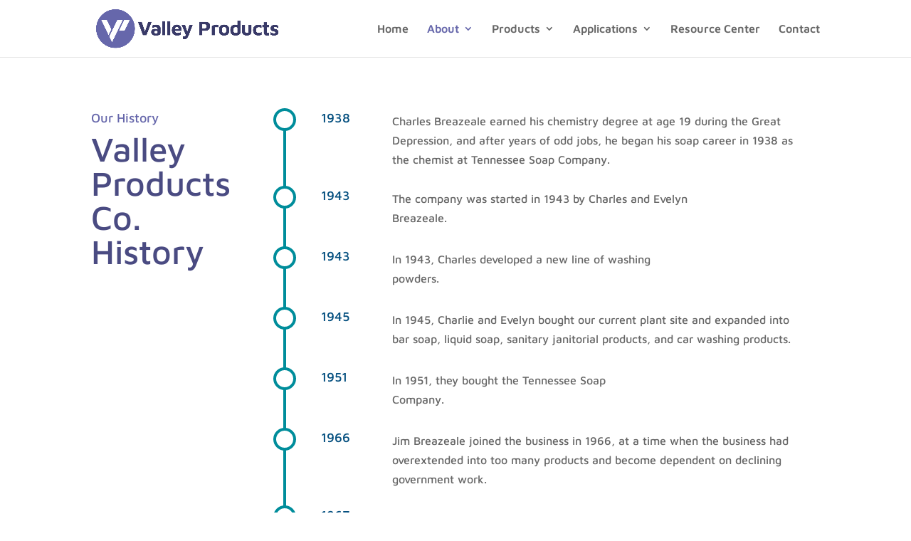

--- FILE ---
content_type: text/html; charset=utf-8
request_url: https://www.google.com/recaptcha/api2/anchor?ar=1&k=6LcXJnEfAAAAAPReF3KOwXb5w7RAKo9wfFyYzAHQ&co=aHR0cHM6Ly92YWxwcm9jby5jb206NDQz&hl=en&v=PoyoqOPhxBO7pBk68S4YbpHZ&size=invisible&anchor-ms=20000&execute-ms=30000&cb=kracrjy3bum7
body_size: 48559
content:
<!DOCTYPE HTML><html dir="ltr" lang="en"><head><meta http-equiv="Content-Type" content="text/html; charset=UTF-8">
<meta http-equiv="X-UA-Compatible" content="IE=edge">
<title>reCAPTCHA</title>
<style type="text/css">
/* cyrillic-ext */
@font-face {
  font-family: 'Roboto';
  font-style: normal;
  font-weight: 400;
  font-stretch: 100%;
  src: url(//fonts.gstatic.com/s/roboto/v48/KFO7CnqEu92Fr1ME7kSn66aGLdTylUAMa3GUBHMdazTgWw.woff2) format('woff2');
  unicode-range: U+0460-052F, U+1C80-1C8A, U+20B4, U+2DE0-2DFF, U+A640-A69F, U+FE2E-FE2F;
}
/* cyrillic */
@font-face {
  font-family: 'Roboto';
  font-style: normal;
  font-weight: 400;
  font-stretch: 100%;
  src: url(//fonts.gstatic.com/s/roboto/v48/KFO7CnqEu92Fr1ME7kSn66aGLdTylUAMa3iUBHMdazTgWw.woff2) format('woff2');
  unicode-range: U+0301, U+0400-045F, U+0490-0491, U+04B0-04B1, U+2116;
}
/* greek-ext */
@font-face {
  font-family: 'Roboto';
  font-style: normal;
  font-weight: 400;
  font-stretch: 100%;
  src: url(//fonts.gstatic.com/s/roboto/v48/KFO7CnqEu92Fr1ME7kSn66aGLdTylUAMa3CUBHMdazTgWw.woff2) format('woff2');
  unicode-range: U+1F00-1FFF;
}
/* greek */
@font-face {
  font-family: 'Roboto';
  font-style: normal;
  font-weight: 400;
  font-stretch: 100%;
  src: url(//fonts.gstatic.com/s/roboto/v48/KFO7CnqEu92Fr1ME7kSn66aGLdTylUAMa3-UBHMdazTgWw.woff2) format('woff2');
  unicode-range: U+0370-0377, U+037A-037F, U+0384-038A, U+038C, U+038E-03A1, U+03A3-03FF;
}
/* math */
@font-face {
  font-family: 'Roboto';
  font-style: normal;
  font-weight: 400;
  font-stretch: 100%;
  src: url(//fonts.gstatic.com/s/roboto/v48/KFO7CnqEu92Fr1ME7kSn66aGLdTylUAMawCUBHMdazTgWw.woff2) format('woff2');
  unicode-range: U+0302-0303, U+0305, U+0307-0308, U+0310, U+0312, U+0315, U+031A, U+0326-0327, U+032C, U+032F-0330, U+0332-0333, U+0338, U+033A, U+0346, U+034D, U+0391-03A1, U+03A3-03A9, U+03B1-03C9, U+03D1, U+03D5-03D6, U+03F0-03F1, U+03F4-03F5, U+2016-2017, U+2034-2038, U+203C, U+2040, U+2043, U+2047, U+2050, U+2057, U+205F, U+2070-2071, U+2074-208E, U+2090-209C, U+20D0-20DC, U+20E1, U+20E5-20EF, U+2100-2112, U+2114-2115, U+2117-2121, U+2123-214F, U+2190, U+2192, U+2194-21AE, U+21B0-21E5, U+21F1-21F2, U+21F4-2211, U+2213-2214, U+2216-22FF, U+2308-230B, U+2310, U+2319, U+231C-2321, U+2336-237A, U+237C, U+2395, U+239B-23B7, U+23D0, U+23DC-23E1, U+2474-2475, U+25AF, U+25B3, U+25B7, U+25BD, U+25C1, U+25CA, U+25CC, U+25FB, U+266D-266F, U+27C0-27FF, U+2900-2AFF, U+2B0E-2B11, U+2B30-2B4C, U+2BFE, U+3030, U+FF5B, U+FF5D, U+1D400-1D7FF, U+1EE00-1EEFF;
}
/* symbols */
@font-face {
  font-family: 'Roboto';
  font-style: normal;
  font-weight: 400;
  font-stretch: 100%;
  src: url(//fonts.gstatic.com/s/roboto/v48/KFO7CnqEu92Fr1ME7kSn66aGLdTylUAMaxKUBHMdazTgWw.woff2) format('woff2');
  unicode-range: U+0001-000C, U+000E-001F, U+007F-009F, U+20DD-20E0, U+20E2-20E4, U+2150-218F, U+2190, U+2192, U+2194-2199, U+21AF, U+21E6-21F0, U+21F3, U+2218-2219, U+2299, U+22C4-22C6, U+2300-243F, U+2440-244A, U+2460-24FF, U+25A0-27BF, U+2800-28FF, U+2921-2922, U+2981, U+29BF, U+29EB, U+2B00-2BFF, U+4DC0-4DFF, U+FFF9-FFFB, U+10140-1018E, U+10190-1019C, U+101A0, U+101D0-101FD, U+102E0-102FB, U+10E60-10E7E, U+1D2C0-1D2D3, U+1D2E0-1D37F, U+1F000-1F0FF, U+1F100-1F1AD, U+1F1E6-1F1FF, U+1F30D-1F30F, U+1F315, U+1F31C, U+1F31E, U+1F320-1F32C, U+1F336, U+1F378, U+1F37D, U+1F382, U+1F393-1F39F, U+1F3A7-1F3A8, U+1F3AC-1F3AF, U+1F3C2, U+1F3C4-1F3C6, U+1F3CA-1F3CE, U+1F3D4-1F3E0, U+1F3ED, U+1F3F1-1F3F3, U+1F3F5-1F3F7, U+1F408, U+1F415, U+1F41F, U+1F426, U+1F43F, U+1F441-1F442, U+1F444, U+1F446-1F449, U+1F44C-1F44E, U+1F453, U+1F46A, U+1F47D, U+1F4A3, U+1F4B0, U+1F4B3, U+1F4B9, U+1F4BB, U+1F4BF, U+1F4C8-1F4CB, U+1F4D6, U+1F4DA, U+1F4DF, U+1F4E3-1F4E6, U+1F4EA-1F4ED, U+1F4F7, U+1F4F9-1F4FB, U+1F4FD-1F4FE, U+1F503, U+1F507-1F50B, U+1F50D, U+1F512-1F513, U+1F53E-1F54A, U+1F54F-1F5FA, U+1F610, U+1F650-1F67F, U+1F687, U+1F68D, U+1F691, U+1F694, U+1F698, U+1F6AD, U+1F6B2, U+1F6B9-1F6BA, U+1F6BC, U+1F6C6-1F6CF, U+1F6D3-1F6D7, U+1F6E0-1F6EA, U+1F6F0-1F6F3, U+1F6F7-1F6FC, U+1F700-1F7FF, U+1F800-1F80B, U+1F810-1F847, U+1F850-1F859, U+1F860-1F887, U+1F890-1F8AD, U+1F8B0-1F8BB, U+1F8C0-1F8C1, U+1F900-1F90B, U+1F93B, U+1F946, U+1F984, U+1F996, U+1F9E9, U+1FA00-1FA6F, U+1FA70-1FA7C, U+1FA80-1FA89, U+1FA8F-1FAC6, U+1FACE-1FADC, U+1FADF-1FAE9, U+1FAF0-1FAF8, U+1FB00-1FBFF;
}
/* vietnamese */
@font-face {
  font-family: 'Roboto';
  font-style: normal;
  font-weight: 400;
  font-stretch: 100%;
  src: url(//fonts.gstatic.com/s/roboto/v48/KFO7CnqEu92Fr1ME7kSn66aGLdTylUAMa3OUBHMdazTgWw.woff2) format('woff2');
  unicode-range: U+0102-0103, U+0110-0111, U+0128-0129, U+0168-0169, U+01A0-01A1, U+01AF-01B0, U+0300-0301, U+0303-0304, U+0308-0309, U+0323, U+0329, U+1EA0-1EF9, U+20AB;
}
/* latin-ext */
@font-face {
  font-family: 'Roboto';
  font-style: normal;
  font-weight: 400;
  font-stretch: 100%;
  src: url(//fonts.gstatic.com/s/roboto/v48/KFO7CnqEu92Fr1ME7kSn66aGLdTylUAMa3KUBHMdazTgWw.woff2) format('woff2');
  unicode-range: U+0100-02BA, U+02BD-02C5, U+02C7-02CC, U+02CE-02D7, U+02DD-02FF, U+0304, U+0308, U+0329, U+1D00-1DBF, U+1E00-1E9F, U+1EF2-1EFF, U+2020, U+20A0-20AB, U+20AD-20C0, U+2113, U+2C60-2C7F, U+A720-A7FF;
}
/* latin */
@font-face {
  font-family: 'Roboto';
  font-style: normal;
  font-weight: 400;
  font-stretch: 100%;
  src: url(//fonts.gstatic.com/s/roboto/v48/KFO7CnqEu92Fr1ME7kSn66aGLdTylUAMa3yUBHMdazQ.woff2) format('woff2');
  unicode-range: U+0000-00FF, U+0131, U+0152-0153, U+02BB-02BC, U+02C6, U+02DA, U+02DC, U+0304, U+0308, U+0329, U+2000-206F, U+20AC, U+2122, U+2191, U+2193, U+2212, U+2215, U+FEFF, U+FFFD;
}
/* cyrillic-ext */
@font-face {
  font-family: 'Roboto';
  font-style: normal;
  font-weight: 500;
  font-stretch: 100%;
  src: url(//fonts.gstatic.com/s/roboto/v48/KFO7CnqEu92Fr1ME7kSn66aGLdTylUAMa3GUBHMdazTgWw.woff2) format('woff2');
  unicode-range: U+0460-052F, U+1C80-1C8A, U+20B4, U+2DE0-2DFF, U+A640-A69F, U+FE2E-FE2F;
}
/* cyrillic */
@font-face {
  font-family: 'Roboto';
  font-style: normal;
  font-weight: 500;
  font-stretch: 100%;
  src: url(//fonts.gstatic.com/s/roboto/v48/KFO7CnqEu92Fr1ME7kSn66aGLdTylUAMa3iUBHMdazTgWw.woff2) format('woff2');
  unicode-range: U+0301, U+0400-045F, U+0490-0491, U+04B0-04B1, U+2116;
}
/* greek-ext */
@font-face {
  font-family: 'Roboto';
  font-style: normal;
  font-weight: 500;
  font-stretch: 100%;
  src: url(//fonts.gstatic.com/s/roboto/v48/KFO7CnqEu92Fr1ME7kSn66aGLdTylUAMa3CUBHMdazTgWw.woff2) format('woff2');
  unicode-range: U+1F00-1FFF;
}
/* greek */
@font-face {
  font-family: 'Roboto';
  font-style: normal;
  font-weight: 500;
  font-stretch: 100%;
  src: url(//fonts.gstatic.com/s/roboto/v48/KFO7CnqEu92Fr1ME7kSn66aGLdTylUAMa3-UBHMdazTgWw.woff2) format('woff2');
  unicode-range: U+0370-0377, U+037A-037F, U+0384-038A, U+038C, U+038E-03A1, U+03A3-03FF;
}
/* math */
@font-face {
  font-family: 'Roboto';
  font-style: normal;
  font-weight: 500;
  font-stretch: 100%;
  src: url(//fonts.gstatic.com/s/roboto/v48/KFO7CnqEu92Fr1ME7kSn66aGLdTylUAMawCUBHMdazTgWw.woff2) format('woff2');
  unicode-range: U+0302-0303, U+0305, U+0307-0308, U+0310, U+0312, U+0315, U+031A, U+0326-0327, U+032C, U+032F-0330, U+0332-0333, U+0338, U+033A, U+0346, U+034D, U+0391-03A1, U+03A3-03A9, U+03B1-03C9, U+03D1, U+03D5-03D6, U+03F0-03F1, U+03F4-03F5, U+2016-2017, U+2034-2038, U+203C, U+2040, U+2043, U+2047, U+2050, U+2057, U+205F, U+2070-2071, U+2074-208E, U+2090-209C, U+20D0-20DC, U+20E1, U+20E5-20EF, U+2100-2112, U+2114-2115, U+2117-2121, U+2123-214F, U+2190, U+2192, U+2194-21AE, U+21B0-21E5, U+21F1-21F2, U+21F4-2211, U+2213-2214, U+2216-22FF, U+2308-230B, U+2310, U+2319, U+231C-2321, U+2336-237A, U+237C, U+2395, U+239B-23B7, U+23D0, U+23DC-23E1, U+2474-2475, U+25AF, U+25B3, U+25B7, U+25BD, U+25C1, U+25CA, U+25CC, U+25FB, U+266D-266F, U+27C0-27FF, U+2900-2AFF, U+2B0E-2B11, U+2B30-2B4C, U+2BFE, U+3030, U+FF5B, U+FF5D, U+1D400-1D7FF, U+1EE00-1EEFF;
}
/* symbols */
@font-face {
  font-family: 'Roboto';
  font-style: normal;
  font-weight: 500;
  font-stretch: 100%;
  src: url(//fonts.gstatic.com/s/roboto/v48/KFO7CnqEu92Fr1ME7kSn66aGLdTylUAMaxKUBHMdazTgWw.woff2) format('woff2');
  unicode-range: U+0001-000C, U+000E-001F, U+007F-009F, U+20DD-20E0, U+20E2-20E4, U+2150-218F, U+2190, U+2192, U+2194-2199, U+21AF, U+21E6-21F0, U+21F3, U+2218-2219, U+2299, U+22C4-22C6, U+2300-243F, U+2440-244A, U+2460-24FF, U+25A0-27BF, U+2800-28FF, U+2921-2922, U+2981, U+29BF, U+29EB, U+2B00-2BFF, U+4DC0-4DFF, U+FFF9-FFFB, U+10140-1018E, U+10190-1019C, U+101A0, U+101D0-101FD, U+102E0-102FB, U+10E60-10E7E, U+1D2C0-1D2D3, U+1D2E0-1D37F, U+1F000-1F0FF, U+1F100-1F1AD, U+1F1E6-1F1FF, U+1F30D-1F30F, U+1F315, U+1F31C, U+1F31E, U+1F320-1F32C, U+1F336, U+1F378, U+1F37D, U+1F382, U+1F393-1F39F, U+1F3A7-1F3A8, U+1F3AC-1F3AF, U+1F3C2, U+1F3C4-1F3C6, U+1F3CA-1F3CE, U+1F3D4-1F3E0, U+1F3ED, U+1F3F1-1F3F3, U+1F3F5-1F3F7, U+1F408, U+1F415, U+1F41F, U+1F426, U+1F43F, U+1F441-1F442, U+1F444, U+1F446-1F449, U+1F44C-1F44E, U+1F453, U+1F46A, U+1F47D, U+1F4A3, U+1F4B0, U+1F4B3, U+1F4B9, U+1F4BB, U+1F4BF, U+1F4C8-1F4CB, U+1F4D6, U+1F4DA, U+1F4DF, U+1F4E3-1F4E6, U+1F4EA-1F4ED, U+1F4F7, U+1F4F9-1F4FB, U+1F4FD-1F4FE, U+1F503, U+1F507-1F50B, U+1F50D, U+1F512-1F513, U+1F53E-1F54A, U+1F54F-1F5FA, U+1F610, U+1F650-1F67F, U+1F687, U+1F68D, U+1F691, U+1F694, U+1F698, U+1F6AD, U+1F6B2, U+1F6B9-1F6BA, U+1F6BC, U+1F6C6-1F6CF, U+1F6D3-1F6D7, U+1F6E0-1F6EA, U+1F6F0-1F6F3, U+1F6F7-1F6FC, U+1F700-1F7FF, U+1F800-1F80B, U+1F810-1F847, U+1F850-1F859, U+1F860-1F887, U+1F890-1F8AD, U+1F8B0-1F8BB, U+1F8C0-1F8C1, U+1F900-1F90B, U+1F93B, U+1F946, U+1F984, U+1F996, U+1F9E9, U+1FA00-1FA6F, U+1FA70-1FA7C, U+1FA80-1FA89, U+1FA8F-1FAC6, U+1FACE-1FADC, U+1FADF-1FAE9, U+1FAF0-1FAF8, U+1FB00-1FBFF;
}
/* vietnamese */
@font-face {
  font-family: 'Roboto';
  font-style: normal;
  font-weight: 500;
  font-stretch: 100%;
  src: url(//fonts.gstatic.com/s/roboto/v48/KFO7CnqEu92Fr1ME7kSn66aGLdTylUAMa3OUBHMdazTgWw.woff2) format('woff2');
  unicode-range: U+0102-0103, U+0110-0111, U+0128-0129, U+0168-0169, U+01A0-01A1, U+01AF-01B0, U+0300-0301, U+0303-0304, U+0308-0309, U+0323, U+0329, U+1EA0-1EF9, U+20AB;
}
/* latin-ext */
@font-face {
  font-family: 'Roboto';
  font-style: normal;
  font-weight: 500;
  font-stretch: 100%;
  src: url(//fonts.gstatic.com/s/roboto/v48/KFO7CnqEu92Fr1ME7kSn66aGLdTylUAMa3KUBHMdazTgWw.woff2) format('woff2');
  unicode-range: U+0100-02BA, U+02BD-02C5, U+02C7-02CC, U+02CE-02D7, U+02DD-02FF, U+0304, U+0308, U+0329, U+1D00-1DBF, U+1E00-1E9F, U+1EF2-1EFF, U+2020, U+20A0-20AB, U+20AD-20C0, U+2113, U+2C60-2C7F, U+A720-A7FF;
}
/* latin */
@font-face {
  font-family: 'Roboto';
  font-style: normal;
  font-weight: 500;
  font-stretch: 100%;
  src: url(//fonts.gstatic.com/s/roboto/v48/KFO7CnqEu92Fr1ME7kSn66aGLdTylUAMa3yUBHMdazQ.woff2) format('woff2');
  unicode-range: U+0000-00FF, U+0131, U+0152-0153, U+02BB-02BC, U+02C6, U+02DA, U+02DC, U+0304, U+0308, U+0329, U+2000-206F, U+20AC, U+2122, U+2191, U+2193, U+2212, U+2215, U+FEFF, U+FFFD;
}
/* cyrillic-ext */
@font-face {
  font-family: 'Roboto';
  font-style: normal;
  font-weight: 900;
  font-stretch: 100%;
  src: url(//fonts.gstatic.com/s/roboto/v48/KFO7CnqEu92Fr1ME7kSn66aGLdTylUAMa3GUBHMdazTgWw.woff2) format('woff2');
  unicode-range: U+0460-052F, U+1C80-1C8A, U+20B4, U+2DE0-2DFF, U+A640-A69F, U+FE2E-FE2F;
}
/* cyrillic */
@font-face {
  font-family: 'Roboto';
  font-style: normal;
  font-weight: 900;
  font-stretch: 100%;
  src: url(//fonts.gstatic.com/s/roboto/v48/KFO7CnqEu92Fr1ME7kSn66aGLdTylUAMa3iUBHMdazTgWw.woff2) format('woff2');
  unicode-range: U+0301, U+0400-045F, U+0490-0491, U+04B0-04B1, U+2116;
}
/* greek-ext */
@font-face {
  font-family: 'Roboto';
  font-style: normal;
  font-weight: 900;
  font-stretch: 100%;
  src: url(//fonts.gstatic.com/s/roboto/v48/KFO7CnqEu92Fr1ME7kSn66aGLdTylUAMa3CUBHMdazTgWw.woff2) format('woff2');
  unicode-range: U+1F00-1FFF;
}
/* greek */
@font-face {
  font-family: 'Roboto';
  font-style: normal;
  font-weight: 900;
  font-stretch: 100%;
  src: url(//fonts.gstatic.com/s/roboto/v48/KFO7CnqEu92Fr1ME7kSn66aGLdTylUAMa3-UBHMdazTgWw.woff2) format('woff2');
  unicode-range: U+0370-0377, U+037A-037F, U+0384-038A, U+038C, U+038E-03A1, U+03A3-03FF;
}
/* math */
@font-face {
  font-family: 'Roboto';
  font-style: normal;
  font-weight: 900;
  font-stretch: 100%;
  src: url(//fonts.gstatic.com/s/roboto/v48/KFO7CnqEu92Fr1ME7kSn66aGLdTylUAMawCUBHMdazTgWw.woff2) format('woff2');
  unicode-range: U+0302-0303, U+0305, U+0307-0308, U+0310, U+0312, U+0315, U+031A, U+0326-0327, U+032C, U+032F-0330, U+0332-0333, U+0338, U+033A, U+0346, U+034D, U+0391-03A1, U+03A3-03A9, U+03B1-03C9, U+03D1, U+03D5-03D6, U+03F0-03F1, U+03F4-03F5, U+2016-2017, U+2034-2038, U+203C, U+2040, U+2043, U+2047, U+2050, U+2057, U+205F, U+2070-2071, U+2074-208E, U+2090-209C, U+20D0-20DC, U+20E1, U+20E5-20EF, U+2100-2112, U+2114-2115, U+2117-2121, U+2123-214F, U+2190, U+2192, U+2194-21AE, U+21B0-21E5, U+21F1-21F2, U+21F4-2211, U+2213-2214, U+2216-22FF, U+2308-230B, U+2310, U+2319, U+231C-2321, U+2336-237A, U+237C, U+2395, U+239B-23B7, U+23D0, U+23DC-23E1, U+2474-2475, U+25AF, U+25B3, U+25B7, U+25BD, U+25C1, U+25CA, U+25CC, U+25FB, U+266D-266F, U+27C0-27FF, U+2900-2AFF, U+2B0E-2B11, U+2B30-2B4C, U+2BFE, U+3030, U+FF5B, U+FF5D, U+1D400-1D7FF, U+1EE00-1EEFF;
}
/* symbols */
@font-face {
  font-family: 'Roboto';
  font-style: normal;
  font-weight: 900;
  font-stretch: 100%;
  src: url(//fonts.gstatic.com/s/roboto/v48/KFO7CnqEu92Fr1ME7kSn66aGLdTylUAMaxKUBHMdazTgWw.woff2) format('woff2');
  unicode-range: U+0001-000C, U+000E-001F, U+007F-009F, U+20DD-20E0, U+20E2-20E4, U+2150-218F, U+2190, U+2192, U+2194-2199, U+21AF, U+21E6-21F0, U+21F3, U+2218-2219, U+2299, U+22C4-22C6, U+2300-243F, U+2440-244A, U+2460-24FF, U+25A0-27BF, U+2800-28FF, U+2921-2922, U+2981, U+29BF, U+29EB, U+2B00-2BFF, U+4DC0-4DFF, U+FFF9-FFFB, U+10140-1018E, U+10190-1019C, U+101A0, U+101D0-101FD, U+102E0-102FB, U+10E60-10E7E, U+1D2C0-1D2D3, U+1D2E0-1D37F, U+1F000-1F0FF, U+1F100-1F1AD, U+1F1E6-1F1FF, U+1F30D-1F30F, U+1F315, U+1F31C, U+1F31E, U+1F320-1F32C, U+1F336, U+1F378, U+1F37D, U+1F382, U+1F393-1F39F, U+1F3A7-1F3A8, U+1F3AC-1F3AF, U+1F3C2, U+1F3C4-1F3C6, U+1F3CA-1F3CE, U+1F3D4-1F3E0, U+1F3ED, U+1F3F1-1F3F3, U+1F3F5-1F3F7, U+1F408, U+1F415, U+1F41F, U+1F426, U+1F43F, U+1F441-1F442, U+1F444, U+1F446-1F449, U+1F44C-1F44E, U+1F453, U+1F46A, U+1F47D, U+1F4A3, U+1F4B0, U+1F4B3, U+1F4B9, U+1F4BB, U+1F4BF, U+1F4C8-1F4CB, U+1F4D6, U+1F4DA, U+1F4DF, U+1F4E3-1F4E6, U+1F4EA-1F4ED, U+1F4F7, U+1F4F9-1F4FB, U+1F4FD-1F4FE, U+1F503, U+1F507-1F50B, U+1F50D, U+1F512-1F513, U+1F53E-1F54A, U+1F54F-1F5FA, U+1F610, U+1F650-1F67F, U+1F687, U+1F68D, U+1F691, U+1F694, U+1F698, U+1F6AD, U+1F6B2, U+1F6B9-1F6BA, U+1F6BC, U+1F6C6-1F6CF, U+1F6D3-1F6D7, U+1F6E0-1F6EA, U+1F6F0-1F6F3, U+1F6F7-1F6FC, U+1F700-1F7FF, U+1F800-1F80B, U+1F810-1F847, U+1F850-1F859, U+1F860-1F887, U+1F890-1F8AD, U+1F8B0-1F8BB, U+1F8C0-1F8C1, U+1F900-1F90B, U+1F93B, U+1F946, U+1F984, U+1F996, U+1F9E9, U+1FA00-1FA6F, U+1FA70-1FA7C, U+1FA80-1FA89, U+1FA8F-1FAC6, U+1FACE-1FADC, U+1FADF-1FAE9, U+1FAF0-1FAF8, U+1FB00-1FBFF;
}
/* vietnamese */
@font-face {
  font-family: 'Roboto';
  font-style: normal;
  font-weight: 900;
  font-stretch: 100%;
  src: url(//fonts.gstatic.com/s/roboto/v48/KFO7CnqEu92Fr1ME7kSn66aGLdTylUAMa3OUBHMdazTgWw.woff2) format('woff2');
  unicode-range: U+0102-0103, U+0110-0111, U+0128-0129, U+0168-0169, U+01A0-01A1, U+01AF-01B0, U+0300-0301, U+0303-0304, U+0308-0309, U+0323, U+0329, U+1EA0-1EF9, U+20AB;
}
/* latin-ext */
@font-face {
  font-family: 'Roboto';
  font-style: normal;
  font-weight: 900;
  font-stretch: 100%;
  src: url(//fonts.gstatic.com/s/roboto/v48/KFO7CnqEu92Fr1ME7kSn66aGLdTylUAMa3KUBHMdazTgWw.woff2) format('woff2');
  unicode-range: U+0100-02BA, U+02BD-02C5, U+02C7-02CC, U+02CE-02D7, U+02DD-02FF, U+0304, U+0308, U+0329, U+1D00-1DBF, U+1E00-1E9F, U+1EF2-1EFF, U+2020, U+20A0-20AB, U+20AD-20C0, U+2113, U+2C60-2C7F, U+A720-A7FF;
}
/* latin */
@font-face {
  font-family: 'Roboto';
  font-style: normal;
  font-weight: 900;
  font-stretch: 100%;
  src: url(//fonts.gstatic.com/s/roboto/v48/KFO7CnqEu92Fr1ME7kSn66aGLdTylUAMa3yUBHMdazQ.woff2) format('woff2');
  unicode-range: U+0000-00FF, U+0131, U+0152-0153, U+02BB-02BC, U+02C6, U+02DA, U+02DC, U+0304, U+0308, U+0329, U+2000-206F, U+20AC, U+2122, U+2191, U+2193, U+2212, U+2215, U+FEFF, U+FFFD;
}

</style>
<link rel="stylesheet" type="text/css" href="https://www.gstatic.com/recaptcha/releases/PoyoqOPhxBO7pBk68S4YbpHZ/styles__ltr.css">
<script nonce="aDNm6aqJhCMB0P3F23Lb1g" type="text/javascript">window['__recaptcha_api'] = 'https://www.google.com/recaptcha/api2/';</script>
<script type="text/javascript" src="https://www.gstatic.com/recaptcha/releases/PoyoqOPhxBO7pBk68S4YbpHZ/recaptcha__en.js" nonce="aDNm6aqJhCMB0P3F23Lb1g">
      
    </script></head>
<body><div id="rc-anchor-alert" class="rc-anchor-alert"></div>
<input type="hidden" id="recaptcha-token" value="[base64]">
<script type="text/javascript" nonce="aDNm6aqJhCMB0P3F23Lb1g">
      recaptcha.anchor.Main.init("[\x22ainput\x22,[\x22bgdata\x22,\x22\x22,\[base64]/[base64]/[base64]/[base64]/[base64]/[base64]/[base64]/[base64]/[base64]/[base64]\\u003d\x22,\[base64]\\u003d\x22,\x22UQbCq8K+VHnDp1gtV8KLU8Ojw5UEw45JGjF3wrZPw689fMO4D8KpwrdoCsO9w4/CpsK9LTNew75lw5LDvjN3w7HDm8K0HRTDkMKGw44cLcOtHMKxwo3DlcOeP8OYVSxuwr4oLsOzbsKqw5rDqD59wohOMSZJwpbDrcKHIsOewpwYw5TDjcOzwp/Ciy92L8KgfMO/PhHDqkvCrsOAwp7Do8Klwr7Dr8OMGH55wrRnRCF+WsOpXDbChcO1ccKuUsKLw5zCgHLDiSAiwoZ0w7p4wrzDuUJSDsOeworDoUtIw7RjAMK6wofCpMOgw6ZYEMKmNCR+wrvDqcK7XcK/fMK4O8Kywo09w4rDi3Ycw45oACIww5fDu8OOwobChmZkVcOEw6LDlMKXfsOBJcOeRzQ0w4RVw5bChcK4w5bCkMOKLcOowpNIwo4QS8OIworClVl8csOAEMOPwql+BXvDqk3DqVzDt1DDoMKww55gw6fDjsO8w61bGjfCvyrDtCFzw5o0cXvCnlnCl8Klw4ByFkYhw6/CicK3w4nCjMKADiklw5QVwo9vOyFYXsKWSBbDiMO7w6/Ct8KlwqbDksOVwpHCkSvCnsOWBDLCrQEtBkd0wqHDlcOUH8KsGMKhEnHDsMKCw6EfWMKuHmVrWcK9ZcKnQCPCh3DDjsO6wpvDncO9XsOgwp7DvMKMw7DDh0IIw7wdw7YoF244Ty5ZwrXDtETCgHLCjhzDvD/DoF3DrCXDv8OQw4IPCWLCgWJdLMOmwpc9wrbDqcK/wrcVw7sbK8OCIcKCwrJ9GsKQwoLCg8Kpw6Nbw6Vqw7kBwqJRFMONwrZUHwTCvUc9w6/[base64]/w7rCjxYNw7TCocOQwrPDo8OCwrDCv8KEIcKMJ8KmV28GeMOBO8KhJMK8w7UlwoRjQh8Bb8KUw7YZbcOmw57Dv8OMw7UmBivCt8OvNMOzwqzDumfDhDouwoEkwrRIwrQhJ8ORacKiw7oDQH/Dp3/CtWrClcObfyduazEDw7vDnkN6IcK/wp5EwrY9woHDjk/DpcOIM8KKYcKhO8OQwrYjwpgJeE8GPEtRwoEYw5glw6M3SjXDkcKmUsOdw4hSwrTCvcKlw6PCiHJUwqzCpsKtOMKkwrLCo8KvBUzClUDDuMKZwoXDrsKaRsOvASjCl8KZwp7Dkg/Cm8OvPRzCrsKLfHRgwrYZw4HDskPDiEDDkcK0w74wLELDmXnDiMKJO8O2RMOtYsOzQCDDq1RWwpJnccOMIhRRbQlkw5DChMODKF3DnsOWw5PDpMO8CnITYxjDmsO3SMOFUwo/[base64]/Ch8OIw5dQwofCncOmMcOgGcKaL33DsMOgFMO1L8ORw6ZgdA7Cg8OeMcOKDMK4wrZ/[base64]/[base64]/DlsKewrELwqvCmsKmwo5Bw5Z3woDDmMO1w6nCphHDlzzChMO+XhrCnMKvG8OGwpfCkG7DicK+w6hbWcKyw488KcO/WcKOwqQ0AcKiw4PDm8OUWh7Ci13DlHAJwoEPf1RmBjrDuVHCrMOePQ13w546wp19w53DtcKaw7wgPsKqw59bwpglwpvCkR/DgXPCmsKLw5fDmnnCu8OpwpTCjgbCnsOAacK2HRHCswzCo2HDiMO3LHdlwpvDm8Olw4B6ejVQwoPCpHHDtsKXWxHCnsOgw4LCk8K2wpXCmsKLwpsYwoHCom3CpQ/[base64]/YD3CpC/CtcOvw63DoQXDpVl9w7xUYBssDUFbcMK0wqrDoh7CjTzDhMOhw6o0wplywp4GVcK2b8Oqw61yAic2T1DDv3YdS8O8wrd3wpbChsOMUsK8wqXCl8O2wo3Cj8OVHMKswoJreMOhwq7Cj8Oowr/DlMOmw4M5FMOcd8OEw5fDqcK8w5lZwpTDjcO7WRwHHAQEw6t/VSMlw7cGwqgzS2/CvMKAw7x1wrxcayPClsO8dybCuzA8wp7ClcKjfQ/DonoOwq7DmMKsw4PDj8KVwqcCwpkME0sNMMOOw7XDvQ3Cim1AAxTDpMOyXsOxwr7DjsKlw6nCpsKEw4DCtg9awocJKsKfccOww6XCrEsdwpoDQsKcKMOZw6LDhcOUwppEIsKJwogeIMKgclRsw4/Co8K9wpXDvyYCY2lHZsKuw5/[base64]/w5XCs8KvHsKAIMOQcALCscODwqfDhWLDqGw9F8KTwq3Di8KMw6Ztw7ldw4DDn27Ciy5zAsKRwp/[base64]/[base64]/DgcKcB8OkW3/DhcOiYDPDvRLDsMOHC8KxNBHDicKYY2ZKcXQhasOsOjkyw5pTc8KLw4tpw7DCvFI9wrLClMKOw7DDtsK0M8KdUAYCOQgNUi/DqsOLYkNwKsKAakbCjMOIw6bDtEgRw77Dk8OWSyEdw7YmG8KqV8KjWRvCocKSwoAJNEjCmsOREcKFwo4YwpnDuErCoAHDmV5Xw4UZw7/Dj8OMwo1NHi3Dl8OHw5TDlS9tw7jDi8KaH8Kgw7bDiw/CiMOEwpLCqcKDwo7DpsOywp/DtV/DtsObw4FyO2FPwqvDpMOvwrfDmFZkFRPDuGNac8OiNsOsw57Ci8KIw7JLw7gQN8OpKA/ClD3Ct0XDmsKsZ8Ogw78wbcOsWsO+wq3CgcOrFsOUXsKVw7rCvAAYC8KsYRzCqF/[base64]/DuAXCvXhww5RQbxYDDsK7WsOyNCt8DThaQMOnwo/CimjCisKTwpPDnmDCj8OpwrJtAyXDvsKyBMO2anBLwoohwonDhcOZwpXDt8OpwqBLfMO3wqBnScOsYnlHajPCjHHCumfDjMKNw7jDtsKMwq3ChRFwBMOyWCnCscKmwqREIlnDm0fDkwLDvsKIwqbDhcOuwrRFEVPCmh3Cjm5FVcKLwo/DpnbCpkvCl0E0EsOIwpZ1KQAqa8K2woUww63Ct8OQw7dbwpTDqQscwo7CrE/CvcKCwpB4eEXCrw/[base64]/DlsOowrcXw4bCqW5VGQnDn8KiwqMsF8K/NEvCkT7DjWAUwr1hSGprwpYvcsOHG2PClRPCpsOOw4xbwq0Ww7rCmXfDlcO+w6BPw7Vawqpvw7oyfgzDgcK4woYwWMKaHsOxw5pBXjorLUEpXMKnw60awpjDvHI0w6TDm3w9IcKPBcKDLcKkRMKSw4RqO8OEw5oRwrnDqQl/wo4FTsKGwqgZfCAew7glN0vDinJQwpBUA8Ovw5nCi8KzNm16wrFTFgDCuAnDk8KPw5wswoREw5vDqHbCucOiwrfDp8OzXDEhw7bDuVzCs8OtAnfDi8O6YcOowqPCoWfCosOhVcKsZ0fDmyxVwq7DscKXbsOdwqTCscOxw4rDtRVXw5PChSQZwpV/wrQMwqTCp8OxMkjDhHpKRyMldhl0bsOEwp0eW8Kxw5Z6wrPDjMKCEsONw6hdETwcw5tAIhFxw60aDsO5JioYwr3DtsKVwrs1VcOkR8O9w5nCgsKgw7N/wrPDkMK6KsKUwp7DiEDCsSs7DsOtLTXDpGfCiW5wWHzClMK2wrMaw4hlCcO/TxvCrcOVw63DpMOxTX7DocKNwrtwwpApGnxqAMK/VAxkwqXCqMO/[base64]/CtGvCrHjDmcOkw6h9QBjCr8O7wofCp8OGwrPCk8OIw6VdYcKbGTJVwpHDkcOOdg7CvH1YdMK0DWzDtsK3wqpcC8K5wo1Cw4HCisOJCk81w7fCv8KpZks0w5TDkh/Dik/Dp8OwNMOrGwcDw4DDgwrDtznDsmlfwrBxacObwqvDgwpgwq4gwq4YR8KxwrQVGzjDjgDDm8KkwrJ0LcKPw6dDw6tAwoVMw69IwpEvw4/CtcK5MUXCs1Jqw6oewpPDinPDvHp0w59uwoB/wqw1wpzDr3oBd8KpS8Ktw57Cp8Opw6N8wqfDo8K1wrDDsGB2wrgiw7nCsnDCgizDvwfChCPCqMOsw67CgsOxRV0dwoEuwqHDjW/CqcKmwrvDiRFxC2TDj8OYbFgFJsKiawc1wobCoR3CmcKGMlvCoMOmJcO7w7nCuMOGw4PDs8KQwrTCskpuwrkPB8K1w6gLwokhwprCnT3DgMO4XjPCs8OpV1/[base64]/CiVjDiRIAw7LDtgFMwpbDgsKcwobCjMOwZsOcwoDCmGTCiUjDhU0gw4bDinzCvsOJF0YJHcO2w7TDnH9oMyDChsO7FsKrw7zDgCrDvsO6FcOnD39rRMOXSMO4aRgxTMO8PMKWwpPCpMOYwo7Dvyx5w6NVw4/CiMOXYsKzWsKDH8OuOcOgX8Kbw5LDv3/[base64]/ClcKSFMOEw4bDnMOfw77CsjVkwrnDvj19wofCjcOgwrzCi2NJwr3CqC3CjsK2L8O7wrfClWcgwo12VmXCocKAwowewpc8Qk1Ww7LDj1lRwpp4w4/DizcqeDh9w6BNwo/CiEYIw5t8w4XDnnbDk8O5PsOWw5XCj8KUXMKmwrJSW8K/w6E3w7UawqTDj8OFL2MswqzClMOGwokww5XCry3Dv8KsEATDpEhrwrDCpMK4w7EGw78aecKDTw15GkJ5PsKYEsKqw656SBrCqsOxfX/CusOMwq3DtcK5w5YcZcKOEcOADMObR0wyw7kqEyDCs8OMw6c8w55fQSxLwpzDqjfDg8KVw49dw7NuRMODTsKSwpgfwqtewrvCgg7DuMKaGAh/wr7DrjrCrGrChX/DnU3DtA3CtsO4wqtAVcOKXWRNOsKATsKXHzRDL17CjDTDoMKMw5rCsnB5wrIuQiQ+w4s1wpB/wojCv0/[base64]/[base64]/DmMOZHgB4YcO9B8KDNcOiwoQIw6vCvGhNJcKtP8OCAcKgMcObXx7CiBTCv1fDtcOVPcOYF8Kxw7olWsKWbMOrwpAcwoYkK1QJbsOpXBzCssK8wpbDisKTw67CusOMJcKkV8OMNMOpAMORw4p8wrPCkQ7CnjlyfVPCg8KJbWPDmjQYcj/DjCsnwrIWB8K9YBPCkHFfw6Iaw6jCjELDhMOxwqolwql0w4RbYALDscOMwpt2W0cAwqjCrirDuMOYFcOyO8OVwp/CkThWMiFGcj/CpmLDvBfCsRTDmVIpZwM/aMKcFhPChH7Cp1fCpMK3w7TDqsO6GcKYwr4RHMOrN8OEw4zCoE3CoSlsCsKtwpADCVtKRWETJ8KfTnXDmcKRw5ggw6lywrpdA3XDhCHCqsOkw5PCrHgpw4zClERgw4DDnzrDkgA9KDrDnsKTw7fCtMK7wqEiw4zDlg/[base64]/[base64]/BsKNWV7CvXbDkTV4U3vDoT0Aw7RwwqEKNR0LQ1rDrsOkwrZjYsOOHihxL8KLRWptwqIrwqHCk0hHR3vDrjLDpMKGeMKOwobCqXZAYcOHw4ZwIcKDHQrDsFoxAkMmI1nCrsOJw73Dm8KbwpPDg8Orc8KEWkkaw7rCvmhIwp8AfMK8YGvCrsK1wpPCjsOPw4/[base64]/Ds8OHAnM/[base64]/[base64]/CksOaMcKlw5/CuEXDhcOGMcOcPArDmwkewqFUwqpxUsOiwr/CuA8Awr1RFxJ/wpXCiHXDisK6RcOxw4DCtzk2eiDDgnxpUk3Dvn8iw74+Q8ODwrRlQsKQwpAywrUBQsKJLMKqw7jDvsK7wpQWfEPDj1/CjWQjRH4Gw4EWwrrCiMKaw7ptXcOcw5fCqwTCpC3Dp0jCnsK1wqJzw5bDgsOjXsOAccKywp0rwrg2DxXDrcKkwrzCicKJNlLDp8K9wrzDuTYPw40tw7Yiw710Dmxrw7PDqMKQSQBkw4NzUxNBKMKrScOpwo80UW/Dv8OMfH/[base64]/WsKuw6LDl39lfUrCs8OJQsKEw4fDomLCqMOkwr/Ci8OkGENZQsOBwpUkwqrCvsKvw6XCjzbDl8KmwqAJKcOtw6lOQ8OEwrlWcsKnIcK/w4hnLcKxOsOLw5TDg2I5w6ZBwpgkw7IDB8O0w6JIw79Fw5JJwqTDrcOEwqNAJlzDi8KNw48GRsKxw7UIwqo8w4bCgGrCg1FQwozDicOjw7Fgw6gVG8KQQcOmw77CtRPCslPDmWrDmsKbX8OyW8KMN8KyE8Ojw5NUworCkcKqw6vCgMO/w5HDqMKPVyU3w5ZzWsOYOx3DhMKZWFHDv0I9a8K6EMKUd8Kmw4Qlw7QIw4p9w7lrAn05fS/Ch0sRwpvCusKFfSjDnS/DjcOAwolrwpvDhV/[base64]/[base64]/Dq8K6RnXDrcOhIxDCsTzDuzwoRsKkw5kKwrPDpRXCq8KJwoLDu8KjaMOGwpdnwoHDrcOBwqVYw7jCisK+acOCw6ofWcO5TQ96w7nCq8KTwooFKVHCtG3CkioUWiBRw4/[base64]/[base64]/WHNBwp/CjUdFE8Ozah8UwrDDl8OVw6lhw7fCqMKUUMOCw7nDqD7CgcOIOsOtw4jCl1nCnwPDnMOnwqM9w5PDulfClsKPDcOuQzvDgcOBJ8OnGcOww6JTw61GwrcuWEjCmV/CmirCnMORD2FpFnnDqGokwpQzWx3DpcKRPB9YFcKow7Rhw5/CkkbDusKlw4Zpw4HDrMO3wpVEIcOHwpckw4TCo8OwI0zDgmnDlsOUwps7TVLCncOLAyLDo8KfQMKvagtYVsKbw5HDksO1BA7DjsKDwqZ3YlnDkMK2NzfCvcOiXRrDuMKKwqxHwrTDonfDuhh3w444FMOSwqJgw7JjccOJfUxQY3cjVsOlSWZCR8Ouw5xSdz/[base64]/Cm8KyT3ljXsKAJcOMw4TCs8Kbbwdvw6/CrRbDhmPCpMOAwo3DtgBew5oiNBjCrWrDhsKqwopZKgoEOxrDo3PDugTCmMKpQ8KBwrfDngQMwp/[base64]/Ci8OkaV9JwpweTsK1LsKRwq8Sw5k+P8OYw6J1wr4SwqbDgsOyABwvOcOefB/Cm3nCv8ONwoQewr4SwrFvw7XDqMOxw7HDjmfDiynCrMO5csKxJBl2ZU7DqCjDscK+PXhWYh5wA1TCqilVXVcqw7fCvcKYBsKyGgwLw4zDlXzDhSDCo8Oiw7fCsx4zTsOEw6wHbsK/[base64]/Z8Omw5cEe8Ocw4kXelojOQBewoHCgSo3XW/DmzooW8KQYC81eEldYkwlGcOrwpzCicOUw642w5EBdcK1K8O6w7xZwpLDhcO/FS4FOhzDrsKBw6lvbcOWwpXCh09Qw5vDihDCiMKuVcK9w6xiMHw0NXhcwqhFdirDq8KKAcOKasKaTMKuwovCmMONTGV7LDPCmMO6QSjCjFPDkS4jwqV2KMOew4Zpw4DClAlpw5nDp8OdwooBF8ONwo/CklLDvMO+w5RlLhEmwojCo8OfwrvCtBgpemkNPG7CqcKwwrbCh8O/[base64]/w5JhagBNSsOcwrEfOChnOxXCoC3DucKOE8O2w7Q+w79oe8O5w6gPCcO2w54jRB7DisKZcsOgw4HDqMOswqrCkxPDlsOjw5Y9L8OEScKUTBDCnBzCssK1G27DvcKmF8KVTkbDrcOaBDYpw4/[base64]/w5kzTcK8LMOIAUrDusOvwrHDgcKDw6PDrcO/HsOxRsKdwoVGwrHDrsKEwoA3wrnDr8KJJFDChzcvwqXDvw/[base64]/[base64]/[base64]/DgR0VDcOVPmFvb8OcwqrDhixTwp9ha1HDswjCqRPDqkrDkcKNasKRwrU8VxRww4N2w5BSwpl5al3CrMO5bgLDn3poV8KXw6vClWVaGmHDp3vCs8KqwrJ8w5dGdWkgZcK+w4YWw5lHwp5DZyJGVsOFwqcSw43DnsKIcsOkV2AkUcO8I05QNgbCksOKPcOQQsO2AMKpwr/CpsOSw41Fw6UFw77CmTZ4cEEgwpfDksKvwq14w74tYksow5DCqUnDmcOEWWrCs8Oew6/CvBDClX/DpMKzJsKdXcO4WMKPwolswokQOkbCjcORVsODGQx6b8KFLsKJw77CusOjw7FqSEHCnMOlwplhFMKUw5fCs3vDglN3woEBw44pworCrlJmw6rDk17Dp8OufVQkEmIgw6HDpXhtw48eYX9oARkPwqR/w6LDskHDhy7DkE1Xw5sowpUiw61QWcKsBm/Ds2zDmMKawpFQNml0wqLCrjQzVMOpbcKXJcO1IR4BC8KpOx9uwrgPwo9SUMKEwpfCrcKcYcOVwrzDvSBWDFbCk1jDpcKiZk/CvcKHaCVzZ8Okwo0nZ2TDhETDpD7DmcK7USDCgMOBw7p4SEFAPRzDiF/CtcOZP256w6pxfXTDv8KBwpVEw78YIsKNw5EWw4/CgMO4w4lLb1BTfS/DssKgPhLCjMKOw5XCqsKaw54EEcOvcHBFczXDi8OtwplaH1/CmsKQwqRQYB1KwrcSG0fCqRfCnBQ6wpvDokXChsK+IMKDw7s1w4MsSB4EHjJ9w7DCrSALw5PDpTLCnR04djnCtcKxXxvDhcK0dsODw4RAwqLDgDg+woUUw70FwqLDt8OlKETDlsKhwqzDgz3CgsO/w63DosKTR8K3w5nDoh8dFMOSw4VYF2YWwqHDszXDonQmMVnDjjXCgk1CGsKBFDkSwrkPw6lxwrrCmT/DtjDCjcOeQF1NdcOfRxTDolEhKHUWwqHDtMO2IRE5CsKrTsKWw6QRw5DDpsOww5pEHzs3LAksL8OJNsKWAMOKWhfCjnHClWrCuXcNHREAwqJdEXnDqx8kL8KTw7YuacKxw6ppwrZqw4DCjMKSwpTDsBDDkWXCsDJJw4xzwp7DoMOgw6XDojkcwqjDn0/CuMOZw7Uxw7HCohLCtRFqXmwDMAfCqMKDwo95wr3Dsg3DuMODwqAbw7vDvsKTf8KzcMO4RxzDknUpwrLCl8KgwrzCnsKvQcOEDB1AwotxRxnClMOXwrk6wp/CnHbDulrCucOZZcO6w5Fbw7pudHbCsmnDgwFlWzzClCLDvsKmHSTCj318w5TCvcO7w7vCiDc5w6FBUUnCqgNiw7rDncOhA8OwRwM9HEfCoj3CssODwqTDg8OLwo7DpcO1wpVQw4PChMOSZAQiwrJHwpDCuVLDtMK/[base64]/Cik3DjzPDh8Oaw5bDuV/DrHUULRsLwqswP8OoKMKow6xOw7gZwpzDuMO/[base64]/CtnjCt8OlSVUgD8KIMcOBGzwOIcOwNcOtRsKVIsObClYKJV0JasOaD0I/RzbDoWZww59WdThDTcOfaE/CmX1zw5B0w4JfWmhLw77Cm8KyTjNtwpt4w4Zpw4DDiWXDpXPDnMKEexjCuz3ClsOiDcKJw6AsXsKBLRPDgMKew7XDkGfCrn7DtU4PwqDCmWfCsMOVScO5eRVFO1nCmsKNwq5mw5dow6sVwo/[base64]/CgMKPMjN2O8Kbwq/DgTESR20TQsKjOsKXQ1TCiXzCp8OxfXnCmcKoOMO/[base64]/DhMKNTMK1PsKhfMKeE8K6K8Kuch19QhnCjGTCscOsTH/Ci8KMw57CocOGw5rCkRzCtgI6w6nCj1wzACTDuWYKw67CqXvCih0EelfDgixTMMKXw4cSJ03Cq8OeKcO/wp/Cj8KgwozCvsOfwoAuwoZfwrTCmiUtRXQuPcKJwoZ2wohYwqETw7PCucOUSsOZPcOeQQF0C2xDwpNkK8OwPMKZVMKEwocFw6xzw6jCui4IVsKlw5fCm8OFw5s8wqvCo0fDhsOHG8KuAlhrU3/CscOPw5TDsMKEwqDCtznDm2UcwpcWQMKPwrTDpC/Cp8KvaMKKchrCkMOERnMlwo7CrcO2HGjClUFjwqXDswZ/JSp6MXhKwoJzYRBOw5nCpCp/KEHCng/DscKjwqhKwqnDhsO1HsKFwoA4wp/[base64]/CocKtdzg1w74bTsOGwpvCriBFA0Y2wqPCvi7CjMKCwpHCumTCr8KYE2jDsVA6wqhSw5zCm13CtsOawoPCgMKhRUMjBcK4UXUVw6nDtMO+fBUpw6E0w6zCo8KCOQY1GsKXwp4AJ8KHCAIqw6bDl8Ozw4NlZcOnPsKGwoANwq4YeMOHwpgCw4/Cn8KhEVjClsO+w4xewpE8w5LChsKVd1pnRMKOBcKTFyjDvlzDisOnwrJAw5I4wq/CgWx9dVDCr8KxwqzDv8K/w6PCpwkzHXUhw4stw47CmEJ1UUTCp2bCucO2wpzDlizCuMOADUbCvMKMWFHDr8OTw5ELUsKOw6rCkRLDvsKibsKGYMOmwr3DpUrClsOIbsOrw63CkiNTw5FJXMKewojDuWp/wpIewozChFvDsA4hw6zCr0nDtS4CTcKuFzXChU54HcKlDHB8JMKHD8OaYgvCly3DpcO2a2V8w5V0wr89GcKcw6XChMKGUHPCpMOPw6okw5cNwoVedS3Cs8Olwo4UwqTDjwvCmSTDu8OfFsKoQwFYWhR1w4DDolYfw5/DvMKGwq7DsiFVBWLCkcOePcKuwpZBd2QqCcKYZcOJDAl5TlDDn8OBc3hcwpFDw7UKKsKQw4zDmMOKO8ORw7QmZsOEwpLCo0fDlj5BPV54D8OxwrE7woFqQXETw7rDg2fCkMO5MMOjWyLDlMKWw4kHwo0/ScOACVDDhkfClMOowoFQWMKJXWEsw73CisO2w5Vvw5vDhcKBXcODPBRPwopDPVFTwol/wpjCmxzClQvCsMKHwqvDmsKgcDjDvMKvD1FWw4TDuRovwo5iSC1xwpXDrcKNw5nDu8KBUMKmw6vCv8OZVsOHacOOGMKMwr8+ZsK4KsKZAcKtBE/[base64]/CnkrCkcOxwo/CvQV7UcKNwqdmw64+wqx3J3/DpW15XRPCs8OxwonCjUthw7sow7orwpvCvsOWU8K1FCDDh8OSw5nCjMKsfsKaNBvDkxIbOsKDFSlfw7nDjg/DrsOjwqFIMDA+wpAVw5zCnMO/wpTDqcKnwqsyOMOaw55MwobDqsOvIcO8wq4DeVfCgBHCtMORwqPDvTcowrNwXMOnwrvDisKLSMOMw5VXw4nChXcSNiMnAXA1HFnClcOnwq15ekXDucKPHjPCmkhqwo/DmcKMwqbDrsKrYiZWeT9aAgo2cVbDpsO5KwoDw5fCgTjDtsKgOTpZw7wlwr5xwrzDvsKow7dXOFp6Q8OzYDc6w7kffcKgGhvDq8Ohw5t7wpDDhcODU8Omwp/CiUTCg2FrwrDCp8Obw5nDog/DssKmw4bDvsKBM8KJK8KXTsKAwpHDtMKNGcKSw4TCisORwpMGGTPDgkPDk0ZEw59vPcOrwqFLK8Osw4wfYMKAPcODwrEDwrtLWwrCt8KNRTXDry3Cvh/CqMKLIsODw68aworDrylnOjoqw4l0woshW8KpfWrCtxpmJGLDssK2w5lRXcKiN8KIwp8YfcOfw7NoDnMewp/DtMObEXXDo8OtwpzDq8K3SHV1w69mExkuJgbDpAxiWVtqwpHDgFc2W2FTacKBwqLDv8OawqHDpH9lGSDCjcOOI8KWA8OBw4bCrCYOw7QecUXDjF4hw5LCoyEew5DDriDCtcOQXcKcw50Vw49Swpcawo9/wpkYw7PCvC1BLcOMcMO1CQ3Cn0jCgzgnTGASwp4kw6oWw5Zvw7Fow4rDtMKpf8KhwobCnT9OwqIawpDCnD8EwoVKw5HCu8O4QCXDgDISG8O7wpA6w58aw4HDs1/Dp8OzwqYkFGIkwpN2w6Alwr0kJUYWwrXCsMKGHMOgw47DqFg7wpdmWCwwwpXClMKUw4Nkw4TDtydWw4PDrApTX8Ora8KJw6TCvEAfwqrDpQxMBmHCtWI+w7A0w4/[base64]/wqbCkSPCusOAHTVPBcOWwrk8Y3xBwpQBO1QzEMOlHsOow7vDmcONJConGxUPI8Kcw6lbwrUgFjrCjQQQw4nCql4Ow4dEw6XCnGNHXCTCgcKDw4RmPsKrwpPDi3bCl8Ohwr3DmsOVfsOUw5fDvGoSwrRPZsKQw7/CmMOFImZfw4HDsEnCiMOQLRLDlsOHwrrDrMOfw63DrQPDgMK8w6bCh3REN0cORxR1CMKLGWYfLyJQLyjCnC3Dh0FZw4rDhC85P8O/w5gpwrDCtUXDrg7DoMKQwpZkLW4tSsOVUy7CjsOKMRDDncOZw6J/wrAtAsKow5VlR8OyaypnY8OIwp/[base64]/CiEspU3DCosO7wowFwqfDk8KEw7FaYA5Kwo/[base64]/DnGbCqnXCo2jCmC3Dk8Ohw6l/wqlow5xhWhjCqn7CmTfDvcOrWSsCRcOCXmcPekLDvDo6OAbCs1R4K8OhwoUCJDohTTTDmcKEHEZlwpbDqgbChcKlw5gWLkfDnsOWH13DmSMEfsOFVmAWw7fDjy3DjsOpw49yw4I5JMKjUSLCs8K+wqNAWFHDqcOMci/DqMKcX8Ktwr7CmBM7wq3Collfw4AHO8OOG2PCtU/CphXCjsKqGsOowrF3RcOqacOeCMKCdMKxSH3DoSBxZsKwasKpdhc1w4jDtsOowocSA8O7THHDusOSwrnCgXcbScOcwpZpwp8kwrTCjWYnE8KywqVtHsO9wo4zVUJsw7DDm8KDJcKowo3DkcOFJMKOHQbDlMOWwo9Hwr/DvcKlwqvDuMKERsKJIj46w4EPUcOWe8OUbBwmwrQvMxjCr0sRLVomw5vCrsKgwrtkwqzDqMO9WQPDuwnCisKzPcOPw6/ClWrCrMOFHMOKGcOPQWF7w6E4acKRF8OZM8Kaw5zDnQXDksK3w5kyHcOOOn/DvUN2wqYSScK5FiZcNcOSwqtYSlHCqXDDk0zCqg/Cg3VlwqkEw67DqzHCqAwmwoF8worCtzjDs8OTV0DCpVPCqMKEwqPDgMKqAn3Dq8Knw6AGwoLDjsKPw6zDgjpnJjUBw7VMw4ApAy/CrSBQw5nCicOxTDwpC8OEwpbCvldvwqFKXMOwwrEVRnfCqljDhsOSU8OSV1U7G8KHwrkOwqHCmwVPFFUzOwpiwoHDtlMXw7s9wr5FP1zCocO+wq3CkywfT8KhF8Kiwos2HnFawoMmGsKdc8KeaWwQHjbDtMKwwobCmcKFIsOMw6vCii4awr/DrcOKVcKbwotfwoTDgAABwobCv8OmcMO7HMKLwpLCqsKqM8OXwppHw47DuMKSRx4iwpbDi0lgw6xPP2Ztwq3DtjfCnl3Du8OJVQLCgMOQXEFrZQ9wwqxECiMQVsObZkhNM3IgJT41IMO9EMO5FMOGHsKIwr4pPsOzO8OhUUTDlsODKSPCgy3DoMKJccOhc1NPUcKEQQ/DjsOiWsOnw75beMOiLmTCsWArZcKcwq/DlnnDmcK9FAgpATPCn2gMw7EfUcOpw6PDrDwrwq44wonCiDPCvEjDvB/Do8KIwp4PD8KlAcOjw7Nwwp7CvjDDqMKIw7jDkMOdF8KAecO7PhYRwprCq3/[base64]/CvcK+wp1MbMKFw6fDjznDmGbDs3rDgD/DjsKyXMKdwqXCn8OKwoHCmcKCw4vDjW/DusOMJ8OxLUTCm8OHcsKnwpMLXFpYK8KjbcKgfVE3Z1nCn8Kow5LCpcKpwoEIwp4qAgbDoGHDpFTDvMOQwqzDvVMEw55mVTsQw6LDlyjCtAdIHVDDkyRTw7PDvCfCo8O8worDhi/[base64]/Ck3fDicKPTsO1Q17Dg8OcQTEARTAMVWh5wqvCjAzCjhsAw6zClADCqmpeHcKxwojDlF3DnFABw5fDj8OFICHCqcO7OcOmA0gSQR7DjCxYwoYswrnDmQPDnnk5woHCr8K1RcOEbsO0w53DhsOgw6xaJ8KQCcO2MS/CtArDiR4WUQfDs8Otwoc9WU5Qw5/DsUlndQbCinUeasKXUE5Kw5XCii7ConkRw6Jxw69xEyrCi8KwB1cDODhfwqLDqB1ywrLDs8KaWQDCqcK0wqzDo0HDsDzCmsK0wpLCs8Kow6sud8O1wp7Cg1nCs3XCqGXCsQNhwpk2w6fDjA/Dhy05HMKYO8KWwqBEw5x1EBrCmCZjwp14XcK/PiNKw6UBwoljwpR9w5jDv8Opw4nDi8KOwqYvwogiw5TCkcKqZifCqsO7DsO0w7FnScKdSCttw7tQw4rCh8O6Iwgiw7Mww7nDihIXw4RHQyt7FMKaWRbCmMO/woXDoWLChAcxVH5bEsKZTcOjwobDqzlrXF3CqcK6TcOsXWBaCx9Dw4jCklAUGnUdw4vCs8ODw4MLwq3DtH46Zz1Sw7XDqzdFwprDlMOMw4FZw7AuK07Ct8OIbMOAw64iPMK3wp1Wdw3Du8OZZsOGGcOsfUvDh23CmiHDmWTCvMK/NcK9MsOXVF/[base64]/UR/DnWrDosOxwqUgwrEYS8KBwoTCj27DssOYw6fDqcO7finDqMOUw6HDry7CqMKHD2XCjXAkw6DCpMOSwrsYEsOmw6bCqGZFwq1Ww73CnsONecOEIRXCiMORfybCrXkbwqXCnBQNwoM2w4UZFE/[base64]/[base64]/DrWnCnsOKFsOof2gZKGfDosKPw5U6NinChMOiwrTDmcKkw4cBCsKewrVzZ8OxGcONXsO6w4DDtMOuLHHCkBBSHU8vwpg5Y8OOVD1sacOBwpzDk8Ofwr9/M8OBw5jDjBsawprDv8Klw5LDpsKww6lVw7zCkXfCvDjCk8KvwoLDr8OOwobCq8OIwq7ClcOFaXxLPsKgw5NKwoMrUE/[base64]/wp8Ew5hYBsOjw45sO8O0wrXCkE9ZS8KgworCmsO0Y8ONacOXWF7CpMKiwocLw5hxwrFfcsOkw4pAw4rCnsKAMsKFDl7ClMKcwrnDqcK/b8OqKcObw4AVwroGCFdqwqLClMOXw4PCkA3DmMK8w548wpjCrV3CnkgsBMOTwqTCjiZ8I3HCmnk5BMKQM8KkBMKSCFrDo059wo7Cu8OgOlTCoHYVWcOhYMKzwrwcQ1/DkAhtwrfCrWl4wpPDpgICUMK+TMO7QHzCt8OWwo7DggrDol4NLsOjw5vDvsOTAwfCi8KIOsOcw6QhUXDDtlkLw6LDil0Lw6xpwod/wq3CjcOkwqHCnSFjwobDtTtUPsKzex0KQ8O/A0N/wqo2w5cVExjDh1/[base64]/CvC1YwrEKAmDCrityw6PDtSp3w6DDrk/Dgg8wLsOvwr7DkXs3worCrnBewoh4H8KebcKGR8KdQMKuDMKJKUdvw7giw77DlVoFTRZDwp/DrcK4az17wrLCuDY9wpFtwoTCgx3CpQXCiDzDgcOlaMKiw7x6wq4Xw7I/KcKpw7bCoQwjMcOGK1TCkHrDtsO+LCzDpD4cQEBsHsKrBC9YwoUywrvCtXwWw73CosK7w4rConQ7MsKOw4/Dj8ODw6YEw7sdEVwUdTjDtx/CvQzCuGXCrsKmQsO/w5XCqXHDpHI+wo4+WMKBag/CnsOGwqHCoMKtD8K1YzJIw6xgwogsw41Twr8wXMKlBgIjFgF1fsOWBlbCl8KLwrBAwrfDlw1lw4Z1wpEMwpxbWWJHGnEcB8OVUQDClGbDo8ONe3Vuwq3DlcKlw7IbwrbDsFwEVSkww6HCksKcG8O6N8K6w41nQ3/[base64]/CtMK6ThduFMKYecOoVU/DvHfDicO1Ol5UWlk5wqjDvl7DqFrCiBTDpsOfGMKkT8Kkwr7CpsOoPgpEwrTDjMO8OSJUw6XDrMOywr3CqsOiecKdbF0Sw4sjwrM3wqXDp8OIw4YhCmvCnMKmwrh5eAEcwrMBdsKGSAbCmlx1S0pMwrJgacO9GsOMw40Iw58AAsKhdBVEwr1Rwp/DlMKDeGpww43CgcKYwoXDucOPPVbDkHl1w7TDrQEmRcOQDBc3b0PDjCrCoRh7w7INJEZBwp9fbMOnexVkw7TDvQvCvMKTw65yw47DjMO0wrvDtRlKKsKYwrrCgcK9JcKScAPDiTjDlmvDnMOgTMKvw4Mzw6zDs042wo02wr/DsnYKw7/CvG7DmMOpworDr8KcP8KnYUB+w4/Doj8GIcKcwo0Swo1fw5oIEBMsdMKmw7hSHA1Jw7xzw6PDhl0iesOpWxI8Om/[base64]/[base64]/ClwMUw7jDpDXCrmc2bMKow5oMw6rCjU14Bj/Do8KAw7I2FMK3w6vDucOZdsOmwqEIYx/DqWfDnlhOw43CrUdod8KBBFTCsxsBw5RwdMKwIcKaasKUcmNfwqltwqcpw7Anw5pow7zDsA04bVs4MsK8w7dnLsOOwp3DmMO7FcKvw4/DiUVpH8OGf8K9Yl7Cjit6wpAew5XCsX5XUx5Qw4TClE4/wpdXNcKcFMOkAXstGxB3w6TCoF16wq3Cl2LCmU3CpsKJfXfCrFF5WcOtw69yw5woG8OkVWk1UMKxQ8KYw7tdw7UMICxpLcO7w6nCr8OQIcOJKD/[base64]/[base64]/[base64]/w6dew70bw63DnMOmdnUxKsOpJsOiworCsMOYWsKXw5Z+OMKQwpvCjipEVcK+aMOnCMOXK8KgcxzDocOIb21tOT5Twr9SKSlZP8KLwpNCe1ZPw4EUw73ClCjDqGl4wqp5NRbDs8KpwrMfPMOpw5AFw6/Dtl/Cnzd6BEHCisOpJsOWJzfDvkXCtWAgw5/[base64]/wr7CtRfDgm3DoMKwScK8Syg2wrMkSCpON8OVw7ZQJcK/w7XCr8OnbUAhbcONwrzCg0gswqfCsF7DpAl7w6x4NBMww5zDlTFAYnrCljNtw47CqCrCinM0w7NyNsOhw4fDvTzDsMKRw5ZXwrHCq1FqwqNIQcKkX8KIW8KDfXLDijZxClEzDMOiDA4ew6jCnl3DvMKYw5LCk8K/dBwKwooawrxAQmRWw6bDiDnDscKZEG7DrTXCr0rDhcKEP196JlhHw5DDg8ObZcOmwqzDi8KvcsKzJsO1HgfCh8OOPnnCgMOOOTRew70BbiE1wrtQwq8FO8OSwroew5HDisOTwpQkVGPCpU9LNW3Dp33DjsK/[base64]/[base64]/Cgk7CqH1+G8OAXsK/f0jCsFzDhXzDkGPDuMOqdMOAwo7CnsOmwrdcOjvDjcO+DMOswqvCm8O1EMKZZxAHXkTDucOWAcORGQs0w75kwqzDiSwQwpbDkMOrw6JjwpkAciMVJiwXwpxBwqbDsmM1QsOuw5HCu3FUKl/DmHFzVcKsMMOceTXClsOrw4E+dsKNJBMAw58xw4LCgMOnTw/DqXHDr8K1LXgEw7bCpcKRw7XCssK9w6fCuS9hwrrDmkHDtsKUClc\\u003d\x22],null,[\x22conf\x22,null,\x226LcXJnEfAAAAAPReF3KOwXb5w7RAKo9wfFyYzAHQ\x22,0,null,null,null,0,[21,125,63,73,95,87,41,43,42,83,102,105,109,121],[1017145,884],0,null,null,null,null,0,null,0,null,700,1,null,0,\[base64]/76lBhnEnQkZnOKMAhk\\u003d\x22,0,0,null,null,1,null,0,1,null,null,null,0],\x22https://valproco.com:443\x22,null,[3,1,1],null,null,null,1,3600,[\x22https://www.google.com/intl/en/policies/privacy/\x22,\x22https://www.google.com/intl/en/policies/terms/\x22],\x22MN7gM1+/2Y7Uv7Q4JWjxr7K37tqlDBEe9q7SWdZ3/yY\\u003d\x22,1,0,null,1,1768832072700,0,0,[177,21,127,41,131],null,[168,27],\x22RC-OiijrWL7w05dfA\x22,null,null,null,null,null,\x220dAFcWeA6PImuMJHDrCZCDVYN2rnCV97ekPB4jjmY0caWpmqAKr0PHbdyo2kWUlPvkiMbBKQBTcALGtQx5iXVTbOcsKwkjrKwL0w\x22,1768914872598]");
    </script></body></html>

--- FILE ---
content_type: text/css
request_url: https://valproco.com/wp-content/themes/valley-base/style.css?ver=4.17.1
body_size: -130
content:
/*---------------------------------------------------------------------------------

 Theme Name:   Valley Products Base
 Theme URI:    https://lavavein.com
 Description:  Base theme for Valley Products site from LavaVein
 Author:       LavaVein
 Author URI:   https://lavavein.com
 Template:     Divi
 Version:      1.0.0
 License:      GNU General Public License v2 or later
 License URI:  http://www.gnu.org/licenses/gpl-2.0.html

------------------------------ ADDITIONAL CSS HERE ------------------------------*/



--- FILE ---
content_type: text/css
request_url: https://valproco.com/wp-content/et-cache/661/et-core-unified-661.min.css?ver=1766330917
body_size: 1900
content:
@media(max-width:600px){.home article.page{overflow-x:hidden}}.product-row p,.product-row h4,.product-section .et_pb_text_inner,.product-row .et_pb_blurb_description,.industries .et_pb_blurb_description,.testimonials .et_pb_testimonial_content,.contact .et_pb_blurb_description,.contact p,.common-text p,.custom-list li,.four-hundred,.testimonials .et_pb_testimonial_content>p{font-weight:400}.hero-content-column p,.five-hundred p{font-weight:500}.industries a.et_pb_button,.product-row a.et_pb_button{line-height:22px!important}a.home-button{font-size:22px;font-weight:500;line-height:22px;color:#fff;letter-spacing:-.44px;background:linear-gradient(90deg,#6667AB 12.01%,#008D9B 91.84%);padding:19px 20px;display:block;width:fit-content;border:2px solid #fff}a.home-button:hover,a.home-button:focus,body #page-container .et_pb_section .et_pb_contact_form_0.et_pb_contact_form_container.et_pb_module .et_pb_button:hover,button.et_pb_cbody #page-container .et_pb_section .et_pb_contact_form_0.et_pb_contact_form_container.et_pb_module .et_pb_button:focus{background:#4E528D!important;background-image:unset!important}.hero-content-column{width:726px!important;float:right}.homepage-gradient{background:linear-gradient(180deg,rgba(233,233,255,0.00) 0%,#E9E9FF 100%)}.homepage-gradient strong{font-size:20px;font-weight:700;color:#6667AB;margin:14px 0;display:block}.homepage-gradient:before{content:"";width:513px;height:522px;background-image:url('/wp-content/uploads/2023/12/bubbles.png');display:block;position:absolute;top:0}.homepage-gradient .et_pb_main_blurb_image{margin-bottom:47px}.product-row>.et_pb_column{position:relative;height:680px}.product-row>.et_pb_column>.et_pb_button_module_wrapper{position:absolute;bottom:0;left:50%;transform:translateX(-50%)}.industries h4{padding:25px 0 20px}.industries::after{content:"";width:471px;height:645px;background-image:url('/wp-content/uploads/2023/12/bubbles-1.png');display:block;position:absolute;bottom:0;right:0}.industries .et_pb_row_4col>.et_pb_column{height:384px;position:relative}.custom-list strong{font-size:24px;font-family:'Maven Pro';color:#6667AB;line-height:47px;font-weight:500}.custom-list ul{list-style-type:none;padding:0;margin-left:0!important;padding-bottom:39px}.custom-list li{font-size:16px;line-height:32px}.custom-list li:before{content:"X";margin-right:8px;color:#ff7b7b;font-weight:600}.custom-image-col{top:-154px}.resources-section{background-position:center 80%;display:flex}.resources-section a.home-button{margin:30px auto 0}.resources-section::before{content:"";width:100%;height:100%;background-color:rgba(102,103,171,.88);display:block;position:absolute;top:0}.abs-resources{background-color:transparent;top:-267px;padding:0!important;margin-bottom:-164px}.abs-resources .et_pb_main_blurb_image,.contact .et_pb_main_blurb_image{margin-bottom:23px}.testimonials .et_pb_testimonial{overflow:unset!important}.testimonials .et_pb_testimonial::before{content:"";background-image:url('/wp-content/uploads/2023/12/quotes.png');width:65px;height:65px;top:-36px!important}.homepage-cf input,.homepage-cf textarea{background:#fff!important}.homepage-cf input:placeholder,.homepage-cf textarea:placeholder{color:#000!important}.contact::before{content:"";width:471px;height:645px;background-image:url('/wp-content/uploads/2023/12/bubbles-2.png');display:block;position:absolute;bottom:0}.homepage-cf form{display:flex;flex-wrap:wrap}.contact button{margin-left:32px;margin-top:10px}.contact span>img{height:90px;width:90px;object-fit:scale-down}.manufacturing-card a.home-button{margin-top:66px}.textiles-card a.home-button{margin-top:21px}.lubrication-card a.home-button{margin-top:90px}.animal-card a.home-button{margin-top:64px}.mining-card a.home-button{}.oil-card a.home-button{margin-top:45px}.adhesive-card a.home-button{margin-top:20px}.menu-item-427 ul.sub-menu,.menu-item-741 ul.sub-menu{width:fit-content}.menu-item-427 ul.sub-menu li,.menu-item-741 ul.sub-menu li{width:fit-content;white-space:nowrap}.menu-item-427 ul.sub-menu li a,.menu-item-741 ul.sub-menu li a{width:fit-content!important}.privacy-policy-link a:hover,.privacy-policy-link a:focus{text-decoration:underline}.testimonials .et_pb_testimonial_author{margin:0}.testimonials .et_pb_testimonial_content>p{padding-bottom:0}.dwd-map-cover-image{width:100%}.history-timeline .et_pb_blurb_content{display:flex!important}.history-timeline .et_pb_main_blurb_image{display:auto!important}.history-timeline .et_pb_blurb_container{display:flex!important;flex-flow:row!important}.history-timeline .et_pb_module_header{margin-left:20px;flex:0 0 100px}.et_pb_text ol,.et_pb_text ul{margin-left:5px}#et-boc .area-outer-wrap .da-close{font-size:36px}.grecaptcha-badge{visibility:hidden!important}.searchandfilter ul{padding:0px!important}.sf-field-search label{width:100%!important}input.sf-input-text{width:100%;height:50px;background:#f2f2f2;border:0px;padding:10px;font-size:18px}li.sf-field-taxonomy-post-category{background:#f2f2f2;padding:10px!important}.sf-field-taxonomy-post-category ul{padding:0px}.sf-field-taxonomy-post-category ul li{padding:15px 0px!important}.sf-field-taxonomy-post-category ul li:not(:last-of-type){border-bottom:1px solid #c7c7c7}.post-cat{position:absolute;top:0;background:#008d9b;padding:5px 10px;color:white}.featured-image-background{width:100%;height:150px;background-size:cover;background-position:center}footer .et_pb_section_2_tb_footer{display:none;visibility:hidden}@media(max-width:1440px){.hero>.et_pb_row.et_pb_row_0{width:95vw}.page .product-section.et_pb_section{padding:60px 10px}.common-text>.et_pb_row_8.et_pb_row{padding-left:80px!important}.resources-section,.industries>.et_pb_row,.homepage-gradient>.et_pb_row{max-width:90vw}.abs-resources>.et_pb_row.et_pb_row_10{max-width:80vw}.manufacturing-card a.home-button,.textiles-card a.home-button,.lubrication-card a.home-button,.animal-card a.home-button,.mining-card a.home-button,.oil-card a.home-button,.adhesive-card a.home-button{margin-top:0px}}@media(max-width:1025px){.hero::before{content:"";background:rgba(0,0,0,.3);top:0;width:100%;height:100%;position:absolute}.hero .hero-content-column{width:100%!important}.hero .hero-content-column,.hero .hero-content-column h1,.hero .hero-content-column p{text-align:center}a.home-button,.product-row a.home-button.et_pb_button{font-size:18px!important;line-height:20px!important;padding:12px 14px!important}.testimonials .et_pb_row.et_pb_gutters2,.contact>.et_pb_row{max-width:90vw}}@media(max-width:768px){.hero-content-column>.et_pb_module{margin-left:unset!important;text-align:center}.product-row>.et_pb_column,.industries .et_pb_row_4col>.et_pb_column{height:unset}.custom-image-col{top:unset}.product-row>.et_pb_column>.et_pb_button_module_wrapper{position:unset;bottom:unset;left:unset;transform:unset}.common-text>.et_pb_row_8.et_pb_row{padding-left:0px!important}}@media(max-width:500px){.hero.et_pb_section.et_section_regular{padding:40px 0}.common-text.et_pb_section.et_section_regular{padding:40px 20px}.resources-section .et_pb_text_11{padding:0 30px}.homepage-gradient .et_pb_blurb_content,.homepage-gradient h3.et_pb_module_header,.homepage-gradient div.et_pb_blurb_description{text-align:center!important}.product-section .product-row .home-button.et_pb_button{margin:0 auto}div.resources-section{height:unset}.abs-resources{top:unset;margin-bottom:unset}.testimonials .et_pb_gutters2>.et_pb_column{margin-bottom:50px}div.contact.et_pb_section{margin-top:30px}.contact p.et_pb_contact_field{width:100%}.contact button.et_pb_contact_submit.et_pb_button{margin-left:10px}.hero .et_pb_text_inner>p{font-size:26px;line-height:30px}.hero .et_pb_text_inner>h1,.hero .et_pb_text_inner>p{color:#fff!important}.hero .et_pb_column>.et_pb_text_0{text-shadow:0em 0em 0.5em #000}}.main-contact-form input,.main-contact-form select,.main-contact-form textarea{border:1px solid #6667AB!important;font-size:16px!important;background-color:#eee!important;padding:16px;color:#000!important;border-radius:0!important;height:unset}select#input_1_6{padding-top:0;padding-bottom:0}.main-contact-form textarea{height:150px;min-block-size:auto!important}.main-contact-form .gform_footer.top_label{justify-content:flex-end}.main-contact-form .gform_footer.top_label input{border:2px solid #6667ab!important;background:transparent!important;font-size:20px!important;font-weight:500!important;padding:.3em 1em!important;color:#6667ab!important;line-height:1.7em!important}.main-contact-form .gform_footer.top_label input:hover,.main-contact-form .gform_footer.top_label input:focus{background:#6667ab!important;color:#fff!important}#gform_wrapper_1 p.gform_required_legend{display:none;visibility:hidden}

--- FILE ---
content_type: text/css
request_url: https://valproco.com/wp-content/et-cache/661/et-core-unified-tb-590-deferred-661.min.css?ver=1766330918
body_size: 990
content:
.et_pb_section_0_tb_footer,.et_pb_section_1_tb_footer{border-top-width:4px;border-bottom-width:4px;border-top-color:#008D9B;border-bottom-color:#008D9B}.et_pb_map_fullwidth_extended_0_tb_footer .dwd-map-content h3,.et_pb_map_fullwidth_extended_0_tb_footer .dataTables_wrapper .dataTables_paginate .paginate_button{color:#333!important}.et_pb_map_fullwidth_extended_0_tb_footer .dwd-map-content .infowindow{color:#666!important}.et_pb_map_fullwidth_extended_0_tb_footer .dataTables_wrapper .dataTables_paginate .paginate_button.current{color:#333!important;background:#eee}.et_pb_map_fullwidth_extended_0_tb_footer .dwd-map-label span{background-color:rgba(80,80,80,0.9);border-radius:4px}.et_pb_map_fullwidth_extended_0_tb_footer .dwd-markercluster{border-color:#fff}.et_pb_map_fullwidth_extended_0_tb_footer .dwd-markercluster:hover{border-width:2px;border-style:solid}.et_pb_map_fullwidth_extended_0_tb_footer table.dwd_map_extended_child .et_pb_map_pin_extended.even{background-color:rgba(0,0,50,.02)}.et_pb_map_fullwidth_extended_0_tb_footer .dataTables_wrapper .dataTables_paginate .paginate_button.current:hover,.et_pb_map_fullwidth_extended_0_tb_footer .dataTables_wrapper .dataTables_paginate .paginate_button:hover{background:}div.et_pb_section.et_pb_section_3_tb_footer{background-image:url(https://valproco.com/wp-content/uploads/2022/04/hero-memphis.jpg)!important}.et_pb_row_1_tb_footer.et_pb_row{padding-top:0px!important;padding-bottom:0px!important;padding-top:0px;padding-bottom:0px}.et_pb_row_1_tb_footer,body #page-container .et-db #et-boc .et-l .et_pb_row_1_tb_footer.et_pb_row,body.et_pb_pagebuilder_layout.single #page-container #et-boc .et-l .et_pb_row_1_tb_footer.et_pb_row,body.et_pb_pagebuilder_layout.single.et_full_width_page #page-container #et-boc .et-l .et_pb_row_1_tb_footer.et_pb_row{max-width:100%}.et_pb_text_0_tb_footer{text-shadow:0em 0.1em 0.1em rgba(0,0,0,0.4);margin-bottom:20px!important}.et_pb_text_1_tb_footer{font-size:18px;text-shadow:0em 0.1em 0.1em rgba(0,0,0,0.4)}.et_pb_text_1_tb_footer.et_pb_text a,.et_pb_text_4_tb_footer.et_pb_text a:hover,.et_pb_text_6_tb_footer.et_pb_text{color:#ffffff!important}.et_pb_text_1_tb_footer a,.et_pb_text_4_tb_footer a{text-decoration:underline}.et_pb_contact_field_0_tb_footer.et_pb_contact_field .input:focus,.et_pb_contact_field_0_tb_footer.et_pb_contact_field .input[type="checkbox"]:active+label i,.et_pb_contact_field_0_tb_footer.et_pb_contact_field .input[type="radio"]:active+label i,.et_pb_contact_field_1_tb_footer.et_pb_contact_field .input:focus,.et_pb_contact_field_1_tb_footer.et_pb_contact_field .input[type="checkbox"]:active+label i,.et_pb_contact_field_1_tb_footer.et_pb_contact_field .input[type="radio"]:active+label i,.et_pb_contact_field_2_tb_footer.et_pb_contact_field .input:focus,.et_pb_contact_field_2_tb_footer.et_pb_contact_field .input[type="checkbox"]:active+label i,.et_pb_contact_field_2_tb_footer.et_pb_contact_field .input[type="radio"]:active+label i,.et_pb_contact_field_3_tb_footer.et_pb_contact_field .input:focus,.et_pb_contact_field_3_tb_footer.et_pb_contact_field .input[type="checkbox"]:active+label i,.et_pb_contact_field_3_tb_footer.et_pb_contact_field .input[type="radio"]:active+label i,.et_pb_contact_field_4_tb_footer.et_pb_contact_field .input:focus,.et_pb_contact_field_4_tb_footer.et_pb_contact_field .input[type="checkbox"]:active+label i,.et_pb_contact_field_4_tb_footer.et_pb_contact_field .input[type="radio"]:active+label i{background-color:#ffffff}.et_pb_contact_form_0_tb_footer.et_pb_contact_form_container{min-height:300px}.et_pb_contact_form_0_tb_footer.et_pb_contact_form_container .et_pb_contact_main_title{margin-bottom:20px}.et_pb_contact_form_0_tb_footer.et_pb_contact_form_container.et_pb_contact_form_container .et_contact_bottom_container .et_pb_contact_submit.et_pb_button{margin-top:5px;margin-bottom:5px}.et_pb_text_2_tb_footer.et_pb_text{color:#888888!important}.et_pb_text_2_tb_footer{line-height:1.2em;font-size:12px;line-height:1.2em;margin-top:10px!important}div.et_pb_section.et_pb_section_4_tb_footer{background-image:linear-gradient(180deg,#333333 0%,#4a4b82 100%)!important}.et_pb_section_4_tb_footer.et_pb_section{background-color:#4A4B82!important}.et_pb_text_4_tb_footer{line-height:1.5em;line-height:1.5em}.et_pb_text_4_tb_footer.et_pb_text a{color:#e9e9ff!important;transition:color 300ms ease 0ms}.et_pb_text_5_tb_footer h1{text-align:center}.et_pb_image_0_tb_footer{margin-bottom:12px!important;max-width:70%;text-align:left;margin-left:0}.et_pb_text_6_tb_footer{margin-bottom:12px!important}.et_pb_text_7_tb_footer{font-style:italic;font-size:14px}.et_pb_column_1_tb_footer{padding-top:30px;padding-right:30px;padding-bottom:30px;padding-left:30px}.et_pb_column_2_tb_footer{background-color:rgba(255,255,255,0.9);border-radius:5px 5px 5px 5px;overflow:hidden;padding-top:30px;padding-right:30px;padding-bottom:30px;padding-left:30px}.et_pb_contact_field_0_tb_footer.et_pb_contact_field .et_pb_contact_field_options_title,.et_pb_contact_form_container .et_pb_contact_field_0_tb_footer.et_pb_contact_field .input,.et_pb_contact_form_container .et_pb_contact_field_0_tb_footer.et_pb_contact_field .input::placeholder,.et_pb_contact_form_container .et_pb_contact_field_0_tb_footer.et_pb_contact_field .input[type=checkbox]+label,.et_pb_contact_form_container .et_pb_contact_field_0_tb_footer.et_pb_contact_field .input[type=radio]+label,.et_pb_contact_field_1_tb_footer.et_pb_contact_field .et_pb_contact_field_options_title,.et_pb_contact_form_container .et_pb_contact_field_1_tb_footer.et_pb_contact_field .input,.et_pb_contact_form_container .et_pb_contact_field_1_tb_footer.et_pb_contact_field .input::placeholder,.et_pb_contact_form_container .et_pb_contact_field_1_tb_footer.et_pb_contact_field .input[type=checkbox]+label,.et_pb_contact_form_container .et_pb_contact_field_1_tb_footer.et_pb_contact_field .input[type=radio]+label,.et_pb_contact_field_2_tb_footer.et_pb_contact_field .et_pb_contact_field_options_title,.et_pb_contact_form_container .et_pb_contact_field_2_tb_footer.et_pb_contact_field .input,.et_pb_contact_form_container .et_pb_contact_field_2_tb_footer.et_pb_contact_field .input::placeholder,.et_pb_contact_form_container .et_pb_contact_field_2_tb_footer.et_pb_contact_field .input[type=checkbox]+label,.et_pb_contact_form_container .et_pb_contact_field_2_tb_footer.et_pb_contact_field .input[type=radio]+label,.et_pb_contact_field_3_tb_footer.et_pb_contact_field .et_pb_contact_field_options_title,.et_pb_contact_form_container .et_pb_contact_field_3_tb_footer.et_pb_contact_field .input,.et_pb_contact_form_container .et_pb_contact_field_3_tb_footer.et_pb_contact_field .input::placeholder,.et_pb_contact_form_container .et_pb_contact_field_3_tb_footer.et_pb_contact_field .input[type=checkbox]+label,.et_pb_contact_form_container .et_pb_contact_field_3_tb_footer.et_pb_contact_field .input[type=radio]+label,.et_pb_contact_field_4_tb_footer.et_pb_contact_field .et_pb_contact_field_options_title,.et_pb_contact_form_container .et_pb_contact_field_4_tb_footer.et_pb_contact_field .input,.et_pb_contact_form_container .et_pb_contact_field_4_tb_footer.et_pb_contact_field .input::placeholder,.et_pb_contact_form_container .et_pb_contact_field_4_tb_footer.et_pb_contact_field .input[type=checkbox]+label,.et_pb_contact_form_container .et_pb_contact_field_4_tb_footer.et_pb_contact_field .input[type=radio]+label{font-size:16px}.et_pb_contact_form_container .et_pb_contact_field_0_tb_footer.et_pb_contact_field .input::-webkit-input-placeholder{font-size:16px}.et_pb_contact_form_container .et_pb_contact_field_0_tb_footer.et_pb_contact_field .input::-moz-placeholder{font-size:16px}.et_pb_contact_form_container .et_pb_contact_field_0_tb_footer.et_pb_contact_field .input:-ms-input-placeholder{font-size:16px}.et_pb_contact_form_container .et_pb_contact_field_1_tb_footer.et_pb_contact_field .input::-webkit-input-placeholder{font-size:16px}.et_pb_contact_form_container .et_pb_contact_field_1_tb_footer.et_pb_contact_field .input::-moz-placeholder{font-size:16px}.et_pb_contact_form_container .et_pb_contact_field_1_tb_footer.et_pb_contact_field .input:-ms-input-placeholder{font-size:16px}.et_pb_contact_form_container .et_pb_contact_field_2_tb_footer.et_pb_contact_field .input::-webkit-input-placeholder{font-size:16px}.et_pb_contact_form_container .et_pb_contact_field_2_tb_footer.et_pb_contact_field .input::-moz-placeholder{font-size:16px}.et_pb_contact_form_container .et_pb_contact_field_2_tb_footer.et_pb_contact_field .input:-ms-input-placeholder{font-size:16px}.et_pb_contact_form_container .et_pb_contact_field_3_tb_footer.et_pb_contact_field .input::-webkit-input-placeholder{font-size:16px}.et_pb_contact_form_container .et_pb_contact_field_3_tb_footer.et_pb_contact_field .input::-moz-placeholder{font-size:16px}.et_pb_contact_form_container .et_pb_contact_field_3_tb_footer.et_pb_contact_field .input:-ms-input-placeholder{font-size:16px}.et_pb_contact_form_container .et_pb_contact_field_4_tb_footer.et_pb_contact_field .input::-webkit-input-placeholder{font-size:16px}.et_pb_contact_form_container .et_pb_contact_field_4_tb_footer.et_pb_contact_field .input::-moz-placeholder{font-size:16px}.et_pb_contact_form_container .et_pb_contact_field_4_tb_footer.et_pb_contact_field .input:-ms-input-placeholder{font-size:16px}.et_pb_contact_form_container .et_pb_contact_field_0_tb_footer.et_pb_contact_field .input,.et_pb_contact_form_container .et_pb_contact_field_0_tb_footer.et_pb_contact_field .input[type="checkbox"]+label i,.et_pb_contact_form_container .et_pb_contact_field_0_tb_footer.et_pb_contact_field .input[type="radio"]+label i,.et_pb_contact_form_container .et_pb_contact_field_1_tb_footer.et_pb_contact_field .input,.et_pb_contact_form_container .et_pb_contact_field_1_tb_footer.et_pb_contact_field .input[type="checkbox"]+label i,.et_pb_contact_form_container .et_pb_contact_field_1_tb_footer.et_pb_contact_field .input[type="radio"]+label i,.et_pb_contact_form_container .et_pb_contact_field_2_tb_footer.et_pb_contact_field .input,.et_pb_contact_form_container .et_pb_contact_field_2_tb_footer.et_pb_contact_field .input[type="checkbox"]+label i,.et_pb_contact_form_container .et_pb_contact_field_2_tb_footer.et_pb_contact_field .input[type="radio"]+label i,.et_pb_contact_form_container .et_pb_contact_field_3_tb_footer.et_pb_contact_field .input,.et_pb_contact_form_container .et_pb_contact_field_3_tb_footer.et_pb_contact_field .input[type="checkbox"]+label i,.et_pb_contact_form_container .et_pb_contact_field_3_tb_footer.et_pb_contact_field .input[type="radio"]+label i,.et_pb_contact_form_container .et_pb_contact_field_4_tb_footer.et_pb_contact_field .input,.et_pb_contact_form_container .et_pb_contact_field_4_tb_footer.et_pb_contact_field .input[type="checkbox"]+label i,.et_pb_contact_form_container .et_pb_contact_field_4_tb_footer.et_pb_contact_field .input[type="radio"]+label i{border-width:1px;border-color:#6667AB}.et_pb_section_3_tb_footer{min-height:auto;max-width:1000px;margin-left:auto!important;margin-right:auto!important}.et_pb_image_0_tb_footer.et_pb_module{margin-left:auto!important;margin-right:auto!important}@media only screen and (min-width:981px){.et_pb_text_3_tb_footer{display:none!important}}@media only screen and (max-width:980px){.et_pb_section_0_tb_footer,.et_pb_section_1_tb_footer{border-top-width:4px;border-bottom-width:4px;border-top-color:#008D9B;border-bottom-color:#008D9B}.et_pb_section_3_tb_footer{min-height:auto}.et_pb_row_1_tb_footer.et_pb_row{padding-top:0px!important;padding-bottom:0px!important;padding-top:0px!important;padding-bottom:0px!important}.et_pb_image_0_tb_footer{width:300px}.et_pb_image_0_tb_footer .et_pb_image_wrap img{width:auto}.et_pb_column_1_tb_footer{padding-top:30px;padding-right:30px;padding-bottom:30px;padding-left:30px}.et_pb_column_2_tb_footer{background-image:initial;padding-top:30px;padding-right:30px;padding-bottom:30px;padding-left:30px}}@media only screen and (min-width:768px) and (max-width:980px){.et_pb_text_3_tb_footer{display:none!important}}@media only screen and (max-width:767px){.et_pb_section_0_tb_footer,.et_pb_section_1_tb_footer{border-top-width:4px;border-bottom-width:4px;border-top-color:#008D9B;border-bottom-color:#008D9B}.et_pb_map_fullwidth_extended_0_tb_footer .dwd_map_extended{height:350px}div.et_pb_section.et_pb_section_3_tb_footer{background-image:initial!important}.et_pb_section_3_tb_footer{border-radius:10px 10px 10px 10px;overflow:hidden;min-height:95%;width:95%}.et_pb_section_3_tb_footer.et_pb_section{padding-top:20px;padding-right:20px;padding-bottom:20px;padding-left:20px;margin-top:10px;margin-right:10px;margin-bottom:10px;margin-left:10px;background-color:#ffffff!important}.et_pb_row_1_tb_footer.et_pb_row{padding-top:0px!important;padding-bottom:0px!important;margin-top:0px!important;padding-top:0px!important;padding-bottom:0px!important}.et_pb_row_1_tb_footer,body #page-container .et-db #et-boc .et-l .et_pb_row_1_tb_footer.et_pb_row,body.et_pb_pagebuilder_layout.single #page-container #et-boc .et-l .et_pb_row_1_tb_footer.et_pb_row,body.et_pb_pagebuilder_layout.single.et_full_width_page #page-container #et-boc .et-l .et_pb_row_1_tb_footer.et_pb_row{width:100%}.et_pb_text_0_tb_footer,.et_pb_text_1_tb_footer,.et_pb_text_2_tb_footer{display:none!important}.et_pb_image_0_tb_footer .et_pb_image_wrap img{width:auto}.et_pb_column_1_tb_footer{padding-top:40px;padding-right:40px;padding-bottom:40px;padding-left:40px;display:none!important}.et_pb_column_2_tb_footer{background-image:initial;background-color:initial;padding-top:0px;padding-right:0px;padding-bottom:30px;padding-left:0px}}